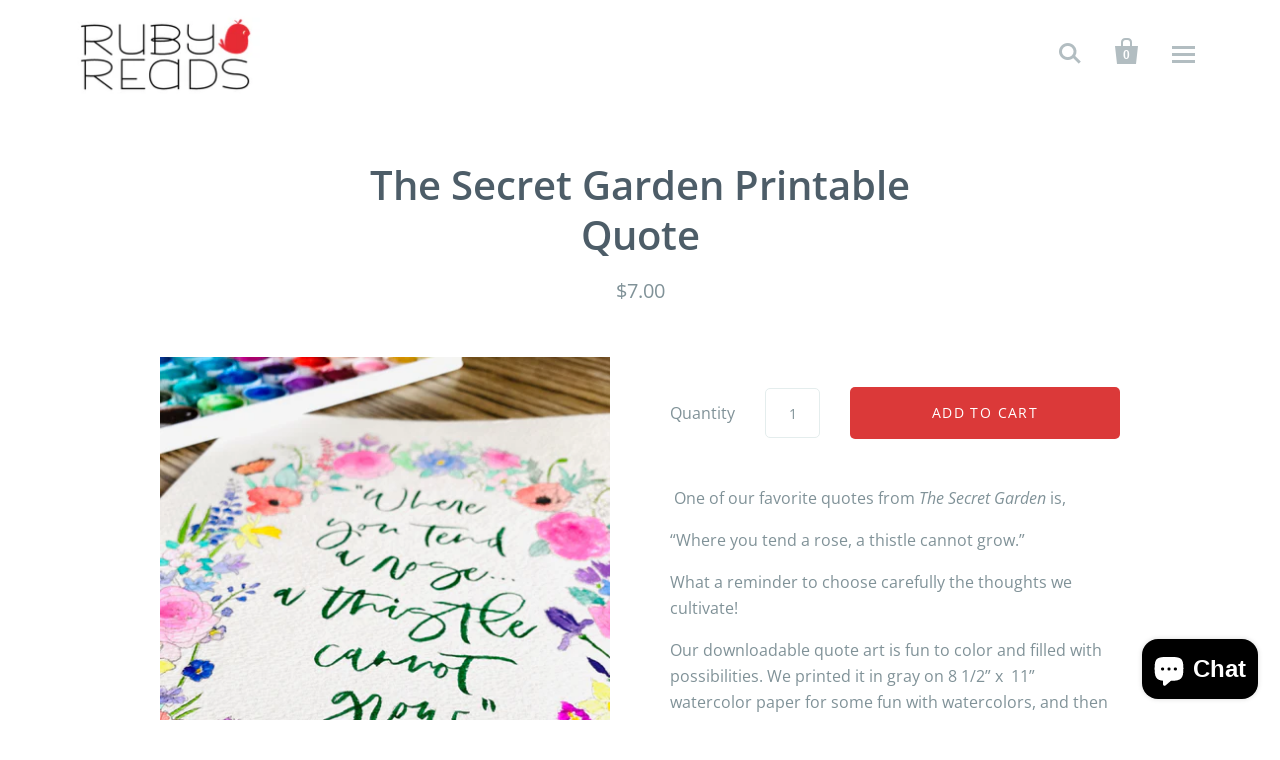

--- FILE ---
content_type: text/html; charset=utf-8
request_url: https://rubyreadsbooks.com/products/the-secret-garden-printable-quote
body_size: 16759
content:
<!doctype html>
<!--[if lt IE 7]><html class="no-js lt-ie10 lt-ie9 lt-ie8 lt-ie7" lang="en"> <![endif]-->
<!--[if IE 7]><html class="no-js lt-ie10 lt-ie9 lt-ie8" lang="en"> <![endif]-->
<!--[if IE 8]><html class="no-js lt-ie10 lt-ie9" lang="en"> <![endif]-->
<!--[if IE 9 ]><html class="ie9 lt-ie10 no-js"> <![endif]-->
<!--[if (gt IE 9)|!(IE)]><!--> <html class="no-js"> <!--<![endif]-->
<head>
<meta name="p:domain_verify" content="8eb9b05d73d90d615f5a0bce2c55d4db"/>

  <meta charset="utf-8">
  <meta http-equiv="X-UA-Compatible" content="IE=edge,chrome=1">

  
    <title>The Secret Garden Printable Quote | Ruby Reads Books</title>
  

  
    <meta name="description" content=" One of our favorite quotes from The Secret Garden is,  “Where you tend a rose, a thistle cannot grow.” What a reminder to choose carefully the thoughts we cultivate!  Our downloadable quote art is fun to color and filled with possibilities. We printed it in gray on 8 1/2” x  11” watercolor paper for some fun with wate" />
  

  <link rel="canonical" href="https://rubyreadsbooks.com/products/the-secret-garden-printable-quote" />
  <meta name="viewport" content="width=device-width,initial-scale=1" />

  <script>window.performance && window.performance.mark && window.performance.mark('shopify.content_for_header.start');</script><meta name="facebook-domain-verification" content="lx2aynp43728idy6lx1bjqhstfapai">
<meta name="google-site-verification" content="seYXMvucTNwjr2hPTXRh-LerhaT-63811uP5iPxDYfM">
<meta id="shopify-digital-wallet" name="shopify-digital-wallet" content="/14105968697/digital_wallets/dialog">
<meta name="shopify-checkout-api-token" content="88c15c37872c8dc4ab4c3d7fe66f1be3">
<meta id="in-context-paypal-metadata" data-shop-id="14105968697" data-venmo-supported="false" data-environment="production" data-locale="en_US" data-paypal-v4="true" data-currency="USD">
<link rel="alternate" type="application/json+oembed" href="https://rubyreadsbooks.com/products/the-secret-garden-printable-quote.oembed">
<script async="async" src="/checkouts/internal/preloads.js?locale=en-US"></script>
<link rel="preconnect" href="https://shop.app" crossorigin="anonymous">
<script async="async" src="https://shop.app/checkouts/internal/preloads.js?locale=en-US&shop_id=14105968697" crossorigin="anonymous"></script>
<script id="apple-pay-shop-capabilities" type="application/json">{"shopId":14105968697,"countryCode":"US","currencyCode":"USD","merchantCapabilities":["supports3DS"],"merchantId":"gid:\/\/shopify\/Shop\/14105968697","merchantName":"Ruby Reads Books","requiredBillingContactFields":["postalAddress","email"],"requiredShippingContactFields":["postalAddress","email"],"shippingType":"shipping","supportedNetworks":["visa","masterCard","amex","discover","elo","jcb"],"total":{"type":"pending","label":"Ruby Reads Books","amount":"1.00"},"shopifyPaymentsEnabled":true,"supportsSubscriptions":true}</script>
<script id="shopify-features" type="application/json">{"accessToken":"88c15c37872c8dc4ab4c3d7fe66f1be3","betas":["rich-media-storefront-analytics"],"domain":"rubyreadsbooks.com","predictiveSearch":true,"shopId":14105968697,"locale":"en"}</script>
<script>var Shopify = Shopify || {};
Shopify.shop = "rubyreadsbooks.myshopify.com";
Shopify.locale = "en";
Shopify.currency = {"active":"USD","rate":"1.0"};
Shopify.country = "US";
Shopify.theme = {"name":"Startup with Installments message","id":121369853988,"schema_name":"Startup","schema_version":"8.3.1","theme_store_id":652,"role":"main"};
Shopify.theme.handle = "null";
Shopify.theme.style = {"id":null,"handle":null};
Shopify.cdnHost = "rubyreadsbooks.com/cdn";
Shopify.routes = Shopify.routes || {};
Shopify.routes.root = "/";</script>
<script type="module">!function(o){(o.Shopify=o.Shopify||{}).modules=!0}(window);</script>
<script>!function(o){function n(){var o=[];function n(){o.push(Array.prototype.slice.apply(arguments))}return n.q=o,n}var t=o.Shopify=o.Shopify||{};t.loadFeatures=n(),t.autoloadFeatures=n()}(window);</script>
<script>
  window.ShopifyPay = window.ShopifyPay || {};
  window.ShopifyPay.apiHost = "shop.app\/pay";
  window.ShopifyPay.redirectState = null;
</script>
<script id="shop-js-analytics" type="application/json">{"pageType":"product"}</script>
<script defer="defer" async type="module" src="//rubyreadsbooks.com/cdn/shopifycloud/shop-js/modules/v2/client.init-shop-cart-sync_BN7fPSNr.en.esm.js"></script>
<script defer="defer" async type="module" src="//rubyreadsbooks.com/cdn/shopifycloud/shop-js/modules/v2/chunk.common_Cbph3Kss.esm.js"></script>
<script defer="defer" async type="module" src="//rubyreadsbooks.com/cdn/shopifycloud/shop-js/modules/v2/chunk.modal_DKumMAJ1.esm.js"></script>
<script type="module">
  await import("//rubyreadsbooks.com/cdn/shopifycloud/shop-js/modules/v2/client.init-shop-cart-sync_BN7fPSNr.en.esm.js");
await import("//rubyreadsbooks.com/cdn/shopifycloud/shop-js/modules/v2/chunk.common_Cbph3Kss.esm.js");
await import("//rubyreadsbooks.com/cdn/shopifycloud/shop-js/modules/v2/chunk.modal_DKumMAJ1.esm.js");

  window.Shopify.SignInWithShop?.initShopCartSync?.({"fedCMEnabled":true,"windoidEnabled":true});

</script>
<script>
  window.Shopify = window.Shopify || {};
  if (!window.Shopify.featureAssets) window.Shopify.featureAssets = {};
  window.Shopify.featureAssets['shop-js'] = {"shop-cart-sync":["modules/v2/client.shop-cart-sync_CJVUk8Jm.en.esm.js","modules/v2/chunk.common_Cbph3Kss.esm.js","modules/v2/chunk.modal_DKumMAJ1.esm.js"],"init-fed-cm":["modules/v2/client.init-fed-cm_7Fvt41F4.en.esm.js","modules/v2/chunk.common_Cbph3Kss.esm.js","modules/v2/chunk.modal_DKumMAJ1.esm.js"],"init-shop-email-lookup-coordinator":["modules/v2/client.init-shop-email-lookup-coordinator_Cc088_bR.en.esm.js","modules/v2/chunk.common_Cbph3Kss.esm.js","modules/v2/chunk.modal_DKumMAJ1.esm.js"],"init-windoid":["modules/v2/client.init-windoid_hPopwJRj.en.esm.js","modules/v2/chunk.common_Cbph3Kss.esm.js","modules/v2/chunk.modal_DKumMAJ1.esm.js"],"shop-button":["modules/v2/client.shop-button_B0jaPSNF.en.esm.js","modules/v2/chunk.common_Cbph3Kss.esm.js","modules/v2/chunk.modal_DKumMAJ1.esm.js"],"shop-cash-offers":["modules/v2/client.shop-cash-offers_DPIskqss.en.esm.js","modules/v2/chunk.common_Cbph3Kss.esm.js","modules/v2/chunk.modal_DKumMAJ1.esm.js"],"shop-toast-manager":["modules/v2/client.shop-toast-manager_CK7RT69O.en.esm.js","modules/v2/chunk.common_Cbph3Kss.esm.js","modules/v2/chunk.modal_DKumMAJ1.esm.js"],"init-shop-cart-sync":["modules/v2/client.init-shop-cart-sync_BN7fPSNr.en.esm.js","modules/v2/chunk.common_Cbph3Kss.esm.js","modules/v2/chunk.modal_DKumMAJ1.esm.js"],"init-customer-accounts-sign-up":["modules/v2/client.init-customer-accounts-sign-up_CfPf4CXf.en.esm.js","modules/v2/client.shop-login-button_DeIztwXF.en.esm.js","modules/v2/chunk.common_Cbph3Kss.esm.js","modules/v2/chunk.modal_DKumMAJ1.esm.js"],"pay-button":["modules/v2/client.pay-button_CgIwFSYN.en.esm.js","modules/v2/chunk.common_Cbph3Kss.esm.js","modules/v2/chunk.modal_DKumMAJ1.esm.js"],"init-customer-accounts":["modules/v2/client.init-customer-accounts_DQ3x16JI.en.esm.js","modules/v2/client.shop-login-button_DeIztwXF.en.esm.js","modules/v2/chunk.common_Cbph3Kss.esm.js","modules/v2/chunk.modal_DKumMAJ1.esm.js"],"avatar":["modules/v2/client.avatar_BTnouDA3.en.esm.js"],"init-shop-for-new-customer-accounts":["modules/v2/client.init-shop-for-new-customer-accounts_CsZy_esa.en.esm.js","modules/v2/client.shop-login-button_DeIztwXF.en.esm.js","modules/v2/chunk.common_Cbph3Kss.esm.js","modules/v2/chunk.modal_DKumMAJ1.esm.js"],"shop-follow-button":["modules/v2/client.shop-follow-button_BRMJjgGd.en.esm.js","modules/v2/chunk.common_Cbph3Kss.esm.js","modules/v2/chunk.modal_DKumMAJ1.esm.js"],"checkout-modal":["modules/v2/client.checkout-modal_B9Drz_yf.en.esm.js","modules/v2/chunk.common_Cbph3Kss.esm.js","modules/v2/chunk.modal_DKumMAJ1.esm.js"],"shop-login-button":["modules/v2/client.shop-login-button_DeIztwXF.en.esm.js","modules/v2/chunk.common_Cbph3Kss.esm.js","modules/v2/chunk.modal_DKumMAJ1.esm.js"],"lead-capture":["modules/v2/client.lead-capture_DXYzFM3R.en.esm.js","modules/v2/chunk.common_Cbph3Kss.esm.js","modules/v2/chunk.modal_DKumMAJ1.esm.js"],"shop-login":["modules/v2/client.shop-login_CA5pJqmO.en.esm.js","modules/v2/chunk.common_Cbph3Kss.esm.js","modules/v2/chunk.modal_DKumMAJ1.esm.js"],"payment-terms":["modules/v2/client.payment-terms_BxzfvcZJ.en.esm.js","modules/v2/chunk.common_Cbph3Kss.esm.js","modules/v2/chunk.modal_DKumMAJ1.esm.js"]};
</script>
<script>(function() {
  var isLoaded = false;
  function asyncLoad() {
    if (isLoaded) return;
    isLoaded = true;
    var urls = ["\/\/static.zotabox.com\/8\/4\/848cecf2721fc9fab2872b790dc188b2\/widgets.js?shop=rubyreadsbooks.myshopify.com","https:\/\/chimpstatic.com\/mcjs-connected\/js\/users\/c567ef5b7f7f399c7efdc4812\/55aa6801b1bb4afc313e0c3c9.js?shop=rubyreadsbooks.myshopify.com"];
    for (var i = 0; i < urls.length; i++) {
      var s = document.createElement('script');
      s.type = 'text/javascript';
      s.async = true;
      s.src = urls[i];
      var x = document.getElementsByTagName('script')[0];
      x.parentNode.insertBefore(s, x);
    }
  };
  if(window.attachEvent) {
    window.attachEvent('onload', asyncLoad);
  } else {
    window.addEventListener('load', asyncLoad, false);
  }
})();</script>
<script id="__st">var __st={"a":14105968697,"offset":-21600,"reqid":"e2bfb0d6-9fb3-4de6-a4de-38d6e66a7279-1769746754","pageurl":"rubyreadsbooks.com\/products\/the-secret-garden-printable-quote","u":"a1089d47720d","p":"product","rtyp":"product","rid":7259721891876};</script>
<script>window.ShopifyPaypalV4VisibilityTracking = true;</script>
<script id="captcha-bootstrap">!function(){'use strict';const t='contact',e='account',n='new_comment',o=[[t,t],['blogs',n],['comments',n],[t,'customer']],c=[[e,'customer_login'],[e,'guest_login'],[e,'recover_customer_password'],[e,'create_customer']],r=t=>t.map((([t,e])=>`form[action*='/${t}']:not([data-nocaptcha='true']) input[name='form_type'][value='${e}']`)).join(','),a=t=>()=>t?[...document.querySelectorAll(t)].map((t=>t.form)):[];function s(){const t=[...o],e=r(t);return a(e)}const i='password',u='form_key',d=['recaptcha-v3-token','g-recaptcha-response','h-captcha-response',i],f=()=>{try{return window.sessionStorage}catch{return}},m='__shopify_v',_=t=>t.elements[u];function p(t,e,n=!1){try{const o=window.sessionStorage,c=JSON.parse(o.getItem(e)),{data:r}=function(t){const{data:e,action:n}=t;return t[m]||n?{data:e,action:n}:{data:t,action:n}}(c);for(const[e,n]of Object.entries(r))t.elements[e]&&(t.elements[e].value=n);n&&o.removeItem(e)}catch(o){console.error('form repopulation failed',{error:o})}}const l='form_type',E='cptcha';function T(t){t.dataset[E]=!0}const w=window,h=w.document,L='Shopify',v='ce_forms',y='captcha';let A=!1;((t,e)=>{const n=(g='f06e6c50-85a8-45c8-87d0-21a2b65856fe',I='https://cdn.shopify.com/shopifycloud/storefront-forms-hcaptcha/ce_storefront_forms_captcha_hcaptcha.v1.5.2.iife.js',D={infoText:'Protected by hCaptcha',privacyText:'Privacy',termsText:'Terms'},(t,e,n)=>{const o=w[L][v],c=o.bindForm;if(c)return c(t,g,e,D).then(n);var r;o.q.push([[t,g,e,D],n]),r=I,A||(h.body.append(Object.assign(h.createElement('script'),{id:'captcha-provider',async:!0,src:r})),A=!0)});var g,I,D;w[L]=w[L]||{},w[L][v]=w[L][v]||{},w[L][v].q=[],w[L][y]=w[L][y]||{},w[L][y].protect=function(t,e){n(t,void 0,e),T(t)},Object.freeze(w[L][y]),function(t,e,n,w,h,L){const[v,y,A,g]=function(t,e,n){const i=e?o:[],u=t?c:[],d=[...i,...u],f=r(d),m=r(i),_=r(d.filter((([t,e])=>n.includes(e))));return[a(f),a(m),a(_),s()]}(w,h,L),I=t=>{const e=t.target;return e instanceof HTMLFormElement?e:e&&e.form},D=t=>v().includes(t);t.addEventListener('submit',(t=>{const e=I(t);if(!e)return;const n=D(e)&&!e.dataset.hcaptchaBound&&!e.dataset.recaptchaBound,o=_(e),c=g().includes(e)&&(!o||!o.value);(n||c)&&t.preventDefault(),c&&!n&&(function(t){try{if(!f())return;!function(t){const e=f();if(!e)return;const n=_(t);if(!n)return;const o=n.value;o&&e.removeItem(o)}(t);const e=Array.from(Array(32),(()=>Math.random().toString(36)[2])).join('');!function(t,e){_(t)||t.append(Object.assign(document.createElement('input'),{type:'hidden',name:u})),t.elements[u].value=e}(t,e),function(t,e){const n=f();if(!n)return;const o=[...t.querySelectorAll(`input[type='${i}']`)].map((({name:t})=>t)),c=[...d,...o],r={};for(const[a,s]of new FormData(t).entries())c.includes(a)||(r[a]=s);n.setItem(e,JSON.stringify({[m]:1,action:t.action,data:r}))}(t,e)}catch(e){console.error('failed to persist form',e)}}(e),e.submit())}));const S=(t,e)=>{t&&!t.dataset[E]&&(n(t,e.some((e=>e===t))),T(t))};for(const o of['focusin','change'])t.addEventListener(o,(t=>{const e=I(t);D(e)&&S(e,y())}));const B=e.get('form_key'),M=e.get(l),P=B&&M;t.addEventListener('DOMContentLoaded',(()=>{const t=y();if(P)for(const e of t)e.elements[l].value===M&&p(e,B);[...new Set([...A(),...v().filter((t=>'true'===t.dataset.shopifyCaptcha))])].forEach((e=>S(e,t)))}))}(h,new URLSearchParams(w.location.search),n,t,e,['guest_login'])})(!0,!0)}();</script>
<script integrity="sha256-4kQ18oKyAcykRKYeNunJcIwy7WH5gtpwJnB7kiuLZ1E=" data-source-attribution="shopify.loadfeatures" defer="defer" src="//rubyreadsbooks.com/cdn/shopifycloud/storefront/assets/storefront/load_feature-a0a9edcb.js" crossorigin="anonymous"></script>
<script crossorigin="anonymous" defer="defer" src="//rubyreadsbooks.com/cdn/shopifycloud/storefront/assets/shopify_pay/storefront-65b4c6d7.js?v=20250812"></script>
<script data-source-attribution="shopify.dynamic_checkout.dynamic.init">var Shopify=Shopify||{};Shopify.PaymentButton=Shopify.PaymentButton||{isStorefrontPortableWallets:!0,init:function(){window.Shopify.PaymentButton.init=function(){};var t=document.createElement("script");t.src="https://rubyreadsbooks.com/cdn/shopifycloud/portable-wallets/latest/portable-wallets.en.js",t.type="module",document.head.appendChild(t)}};
</script>
<script data-source-attribution="shopify.dynamic_checkout.buyer_consent">
  function portableWalletsHideBuyerConsent(e){var t=document.getElementById("shopify-buyer-consent"),n=document.getElementById("shopify-subscription-policy-button");t&&n&&(t.classList.add("hidden"),t.setAttribute("aria-hidden","true"),n.removeEventListener("click",e))}function portableWalletsShowBuyerConsent(e){var t=document.getElementById("shopify-buyer-consent"),n=document.getElementById("shopify-subscription-policy-button");t&&n&&(t.classList.remove("hidden"),t.removeAttribute("aria-hidden"),n.addEventListener("click",e))}window.Shopify?.PaymentButton&&(window.Shopify.PaymentButton.hideBuyerConsent=portableWalletsHideBuyerConsent,window.Shopify.PaymentButton.showBuyerConsent=portableWalletsShowBuyerConsent);
</script>
<script data-source-attribution="shopify.dynamic_checkout.cart.bootstrap">document.addEventListener("DOMContentLoaded",(function(){function t(){return document.querySelector("shopify-accelerated-checkout-cart, shopify-accelerated-checkout")}if(t())Shopify.PaymentButton.init();else{new MutationObserver((function(e,n){t()&&(Shopify.PaymentButton.init(),n.disconnect())})).observe(document.body,{childList:!0,subtree:!0})}}));
</script>
<link id="shopify-accelerated-checkout-styles" rel="stylesheet" media="screen" href="https://rubyreadsbooks.com/cdn/shopifycloud/portable-wallets/latest/accelerated-checkout-backwards-compat.css" crossorigin="anonymous">
<style id="shopify-accelerated-checkout-cart">
        #shopify-buyer-consent {
  margin-top: 1em;
  display: inline-block;
  width: 100%;
}

#shopify-buyer-consent.hidden {
  display: none;
}

#shopify-subscription-policy-button {
  background: none;
  border: none;
  padding: 0;
  text-decoration: underline;
  font-size: inherit;
  cursor: pointer;
}

#shopify-subscription-policy-button::before {
  box-shadow: none;
}

      </style>

<script>window.performance && window.performance.mark && window.performance.mark('shopify.content_for_header.end');</script>

  
  















<meta property="og:site_name" content="Ruby Reads Books">
<meta property="og:url" content="https://rubyreadsbooks.com/products/the-secret-garden-printable-quote">
<meta property="og:title" content="The Secret Garden Printable Quote">
<meta property="og:type" content="website">
<meta property="og:description" content=" One of our favorite quotes from The Secret Garden is,  “Where you tend a rose, a thistle cannot grow.” What a reminder to choose carefully the thoughts we cultivate!  Our downloadable quote art is fun to color and filled with possibilities. We printed it in gray on 8 1/2” x  11” watercolor paper for some fun with wate">




    
    
    

    
    
    <meta
      property="og:image"
      content="https://rubyreadsbooks.com/cdn/shop/products/F572D144-C9A2-4159-B85F-545DBF60908A_1200x1600.jpg?v=1678328040"
    />
    <meta
      property="og:image:secure_url"
      content="https://rubyreadsbooks.com/cdn/shop/products/F572D144-C9A2-4159-B85F-545DBF60908A_1200x1600.jpg?v=1678328040"
    />
    <meta property="og:image:width" content="1200" />
    <meta property="og:image:height" content="1600" />
    <meta property="og:image:alt" content="The Secret Garden Printable Quote" />
  
















<meta name="twitter:title" content="The Secret Garden Printable Quote">
<meta name="twitter:description" content=" One of our favorite quotes from The Secret Garden is,  “Where you tend a rose, a thistle cannot grow.” What a reminder to choose carefully the thoughts we cultivate!  Our downloadable quote art is fun to color and filled with possibilities. We printed it in gray on 8 1/2” x  11” watercolor paper for some fun with wate">


    
    
    
      
      
      <meta name="twitter:card" content="summary">
    
    
    <meta
      property="twitter:image"
      content="https://rubyreadsbooks.com/cdn/shop/products/F572D144-C9A2-4159-B85F-545DBF60908A_1200x1200_crop_center.jpg?v=1678328040"
    />
    <meta property="twitter:image:width" content="1200" />
    <meta property="twitter:image:height" content="1200" />
    <meta property="twitter:image:alt" content="The Secret Garden Printable Quote" />
  



  <!-- Theme CSS -->
  <link href="//rubyreadsbooks.com/cdn/shop/t/4/assets/theme.scss.css?v=61178317730752088811767246511" rel="stylesheet" type="text/css" media="all" />

  <!-- Third Party JS Libraries -->
  <script src="//rubyreadsbooks.com/cdn/shop/t/4/assets/modernizr-2.7.1.min.js?v=97979361732255975071641225965" type="text/javascript"></script>

  <!-- Store object -->
  <script type="text/javascript">
  Theme = {};
  Theme.version = "8.3.1";
  Theme.currency = 'USD';
  shopCurrency = 'USD'; /* used by shipping calculator */
  Theme.moneyFormat = "${{amount}}";
  Theme.moneyFormatCurrency = "${{amount}} USD";

  
</script>

<script src="https://cdn.shopify.com/extensions/e8878072-2f6b-4e89-8082-94b04320908d/inbox-1254/assets/inbox-chat-loader.js" type="text/javascript" defer="defer"></script>
<link href="https://monorail-edge.shopifysvc.com" rel="dns-prefetch">
<script>(function(){if ("sendBeacon" in navigator && "performance" in window) {try {var session_token_from_headers = performance.getEntriesByType('navigation')[0].serverTiming.find(x => x.name == '_s').description;} catch {var session_token_from_headers = undefined;}var session_cookie_matches = document.cookie.match(/_shopify_s=([^;]*)/);var session_token_from_cookie = session_cookie_matches && session_cookie_matches.length === 2 ? session_cookie_matches[1] : "";var session_token = session_token_from_headers || session_token_from_cookie || "";function handle_abandonment_event(e) {var entries = performance.getEntries().filter(function(entry) {return /monorail-edge.shopifysvc.com/.test(entry.name);});if (!window.abandonment_tracked && entries.length === 0) {window.abandonment_tracked = true;var currentMs = Date.now();var navigation_start = performance.timing.navigationStart;var payload = {shop_id: 14105968697,url: window.location.href,navigation_start,duration: currentMs - navigation_start,session_token,page_type: "product"};window.navigator.sendBeacon("https://monorail-edge.shopifysvc.com/v1/produce", JSON.stringify({schema_id: "online_store_buyer_site_abandonment/1.1",payload: payload,metadata: {event_created_at_ms: currentMs,event_sent_at_ms: currentMs}}));}}window.addEventListener('pagehide', handle_abandonment_event);}}());</script>
<script id="web-pixels-manager-setup">(function e(e,d,r,n,o){if(void 0===o&&(o={}),!Boolean(null===(a=null===(i=window.Shopify)||void 0===i?void 0:i.analytics)||void 0===a?void 0:a.replayQueue)){var i,a;window.Shopify=window.Shopify||{};var t=window.Shopify;t.analytics=t.analytics||{};var s=t.analytics;s.replayQueue=[],s.publish=function(e,d,r){return s.replayQueue.push([e,d,r]),!0};try{self.performance.mark("wpm:start")}catch(e){}var l=function(){var e={modern:/Edge?\/(1{2}[4-9]|1[2-9]\d|[2-9]\d{2}|\d{4,})\.\d+(\.\d+|)|Firefox\/(1{2}[4-9]|1[2-9]\d|[2-9]\d{2}|\d{4,})\.\d+(\.\d+|)|Chrom(ium|e)\/(9{2}|\d{3,})\.\d+(\.\d+|)|(Maci|X1{2}).+ Version\/(15\.\d+|(1[6-9]|[2-9]\d|\d{3,})\.\d+)([,.]\d+|)( \(\w+\)|)( Mobile\/\w+|) Safari\/|Chrome.+OPR\/(9{2}|\d{3,})\.\d+\.\d+|(CPU[ +]OS|iPhone[ +]OS|CPU[ +]iPhone|CPU IPhone OS|CPU iPad OS)[ +]+(15[._]\d+|(1[6-9]|[2-9]\d|\d{3,})[._]\d+)([._]\d+|)|Android:?[ /-](13[3-9]|1[4-9]\d|[2-9]\d{2}|\d{4,})(\.\d+|)(\.\d+|)|Android.+Firefox\/(13[5-9]|1[4-9]\d|[2-9]\d{2}|\d{4,})\.\d+(\.\d+|)|Android.+Chrom(ium|e)\/(13[3-9]|1[4-9]\d|[2-9]\d{2}|\d{4,})\.\d+(\.\d+|)|SamsungBrowser\/([2-9]\d|\d{3,})\.\d+/,legacy:/Edge?\/(1[6-9]|[2-9]\d|\d{3,})\.\d+(\.\d+|)|Firefox\/(5[4-9]|[6-9]\d|\d{3,})\.\d+(\.\d+|)|Chrom(ium|e)\/(5[1-9]|[6-9]\d|\d{3,})\.\d+(\.\d+|)([\d.]+$|.*Safari\/(?![\d.]+ Edge\/[\d.]+$))|(Maci|X1{2}).+ Version\/(10\.\d+|(1[1-9]|[2-9]\d|\d{3,})\.\d+)([,.]\d+|)( \(\w+\)|)( Mobile\/\w+|) Safari\/|Chrome.+OPR\/(3[89]|[4-9]\d|\d{3,})\.\d+\.\d+|(CPU[ +]OS|iPhone[ +]OS|CPU[ +]iPhone|CPU IPhone OS|CPU iPad OS)[ +]+(10[._]\d+|(1[1-9]|[2-9]\d|\d{3,})[._]\d+)([._]\d+|)|Android:?[ /-](13[3-9]|1[4-9]\d|[2-9]\d{2}|\d{4,})(\.\d+|)(\.\d+|)|Mobile Safari.+OPR\/([89]\d|\d{3,})\.\d+\.\d+|Android.+Firefox\/(13[5-9]|1[4-9]\d|[2-9]\d{2}|\d{4,})\.\d+(\.\d+|)|Android.+Chrom(ium|e)\/(13[3-9]|1[4-9]\d|[2-9]\d{2}|\d{4,})\.\d+(\.\d+|)|Android.+(UC? ?Browser|UCWEB|U3)[ /]?(15\.([5-9]|\d{2,})|(1[6-9]|[2-9]\d|\d{3,})\.\d+)\.\d+|SamsungBrowser\/(5\.\d+|([6-9]|\d{2,})\.\d+)|Android.+MQ{2}Browser\/(14(\.(9|\d{2,})|)|(1[5-9]|[2-9]\d|\d{3,})(\.\d+|))(\.\d+|)|K[Aa][Ii]OS\/(3\.\d+|([4-9]|\d{2,})\.\d+)(\.\d+|)/},d=e.modern,r=e.legacy,n=navigator.userAgent;return n.match(d)?"modern":n.match(r)?"legacy":"unknown"}(),u="modern"===l?"modern":"legacy",c=(null!=n?n:{modern:"",legacy:""})[u],f=function(e){return[e.baseUrl,"/wpm","/b",e.hashVersion,"modern"===e.buildTarget?"m":"l",".js"].join("")}({baseUrl:d,hashVersion:r,buildTarget:u}),m=function(e){var d=e.version,r=e.bundleTarget,n=e.surface,o=e.pageUrl,i=e.monorailEndpoint;return{emit:function(e){var a=e.status,t=e.errorMsg,s=(new Date).getTime(),l=JSON.stringify({metadata:{event_sent_at_ms:s},events:[{schema_id:"web_pixels_manager_load/3.1",payload:{version:d,bundle_target:r,page_url:o,status:a,surface:n,error_msg:t},metadata:{event_created_at_ms:s}}]});if(!i)return console&&console.warn&&console.warn("[Web Pixels Manager] No Monorail endpoint provided, skipping logging."),!1;try{return self.navigator.sendBeacon.bind(self.navigator)(i,l)}catch(e){}var u=new XMLHttpRequest;try{return u.open("POST",i,!0),u.setRequestHeader("Content-Type","text/plain"),u.send(l),!0}catch(e){return console&&console.warn&&console.warn("[Web Pixels Manager] Got an unhandled error while logging to Monorail."),!1}}}}({version:r,bundleTarget:l,surface:e.surface,pageUrl:self.location.href,monorailEndpoint:e.monorailEndpoint});try{o.browserTarget=l,function(e){var d=e.src,r=e.async,n=void 0===r||r,o=e.onload,i=e.onerror,a=e.sri,t=e.scriptDataAttributes,s=void 0===t?{}:t,l=document.createElement("script"),u=document.querySelector("head"),c=document.querySelector("body");if(l.async=n,l.src=d,a&&(l.integrity=a,l.crossOrigin="anonymous"),s)for(var f in s)if(Object.prototype.hasOwnProperty.call(s,f))try{l.dataset[f]=s[f]}catch(e){}if(o&&l.addEventListener("load",o),i&&l.addEventListener("error",i),u)u.appendChild(l);else{if(!c)throw new Error("Did not find a head or body element to append the script");c.appendChild(l)}}({src:f,async:!0,onload:function(){if(!function(){var e,d;return Boolean(null===(d=null===(e=window.Shopify)||void 0===e?void 0:e.analytics)||void 0===d?void 0:d.initialized)}()){var d=window.webPixelsManager.init(e)||void 0;if(d){var r=window.Shopify.analytics;r.replayQueue.forEach((function(e){var r=e[0],n=e[1],o=e[2];d.publishCustomEvent(r,n,o)})),r.replayQueue=[],r.publish=d.publishCustomEvent,r.visitor=d.visitor,r.initialized=!0}}},onerror:function(){return m.emit({status:"failed",errorMsg:"".concat(f," has failed to load")})},sri:function(e){var d=/^sha384-[A-Za-z0-9+/=]+$/;return"string"==typeof e&&d.test(e)}(c)?c:"",scriptDataAttributes:o}),m.emit({status:"loading"})}catch(e){m.emit({status:"failed",errorMsg:(null==e?void 0:e.message)||"Unknown error"})}}})({shopId: 14105968697,storefrontBaseUrl: "https://rubyreadsbooks.com",extensionsBaseUrl: "https://extensions.shopifycdn.com/cdn/shopifycloud/web-pixels-manager",monorailEndpoint: "https://monorail-edge.shopifysvc.com/unstable/produce_batch",surface: "storefront-renderer",enabledBetaFlags: ["2dca8a86"],webPixelsConfigList: [{"id":"928907300","configuration":"{\"config\":\"{\\\"google_tag_ids\\\":[\\\"AW-17444600753\\\",\\\"GT-M69KBT7G\\\"],\\\"target_country\\\":\\\"ZZ\\\",\\\"gtag_events\\\":[{\\\"type\\\":\\\"begin_checkout\\\",\\\"action_label\\\":\\\"AW-17444600753\\\/14LBCK6Bi4EbELH3nf5A\\\"},{\\\"type\\\":\\\"search\\\",\\\"action_label\\\":\\\"AW-17444600753\\\/_kpBCLqBi4EbELH3nf5A\\\"},{\\\"type\\\":\\\"view_item\\\",\\\"action_label\\\":[\\\"AW-17444600753\\\/wzBgCLeBi4EbELH3nf5A\\\",\\\"MC-J2KZTR8ZN4\\\"]},{\\\"type\\\":\\\"purchase\\\",\\\"action_label\\\":[\\\"AW-17444600753\\\/5_8YCKuBi4EbELH3nf5A\\\",\\\"MC-J2KZTR8ZN4\\\"]},{\\\"type\\\":\\\"page_view\\\",\\\"action_label\\\":[\\\"AW-17444600753\\\/_12ACLSBi4EbELH3nf5A\\\",\\\"MC-J2KZTR8ZN4\\\"]},{\\\"type\\\":\\\"add_payment_info\\\",\\\"action_label\\\":\\\"AW-17444600753\\\/D0esCL2Bi4EbELH3nf5A\\\"},{\\\"type\\\":\\\"add_to_cart\\\",\\\"action_label\\\":\\\"AW-17444600753\\\/KAzYCLGBi4EbELH3nf5A\\\"}],\\\"enable_monitoring_mode\\\":false}\"}","eventPayloadVersion":"v1","runtimeContext":"OPEN","scriptVersion":"b2a88bafab3e21179ed38636efcd8a93","type":"APP","apiClientId":1780363,"privacyPurposes":[],"dataSharingAdjustments":{"protectedCustomerApprovalScopes":["read_customer_address","read_customer_email","read_customer_name","read_customer_personal_data","read_customer_phone"]}},{"id":"41484324","configuration":"{\"tagID\":\"2613809771418\"}","eventPayloadVersion":"v1","runtimeContext":"STRICT","scriptVersion":"18031546ee651571ed29edbe71a3550b","type":"APP","apiClientId":3009811,"privacyPurposes":["ANALYTICS","MARKETING","SALE_OF_DATA"],"dataSharingAdjustments":{"protectedCustomerApprovalScopes":["read_customer_address","read_customer_email","read_customer_name","read_customer_personal_data","read_customer_phone"]}},{"id":"shopify-app-pixel","configuration":"{}","eventPayloadVersion":"v1","runtimeContext":"STRICT","scriptVersion":"0450","apiClientId":"shopify-pixel","type":"APP","privacyPurposes":["ANALYTICS","MARKETING"]},{"id":"shopify-custom-pixel","eventPayloadVersion":"v1","runtimeContext":"LAX","scriptVersion":"0450","apiClientId":"shopify-pixel","type":"CUSTOM","privacyPurposes":["ANALYTICS","MARKETING"]}],isMerchantRequest: false,initData: {"shop":{"name":"Ruby Reads Books","paymentSettings":{"currencyCode":"USD"},"myshopifyDomain":"rubyreadsbooks.myshopify.com","countryCode":"US","storefrontUrl":"https:\/\/rubyreadsbooks.com"},"customer":null,"cart":null,"checkout":null,"productVariants":[{"price":{"amount":7.0,"currencyCode":"USD"},"product":{"title":"The Secret Garden Printable Quote","vendor":"Ruby Reads Books","id":"7259721891876","untranslatedTitle":"The Secret Garden Printable Quote","url":"\/products\/the-secret-garden-printable-quote","type":""},"id":"40617493495844","image":{"src":"\/\/rubyreadsbooks.com\/cdn\/shop\/products\/F572D144-C9A2-4159-B85F-545DBF60908A.jpg?v=1678328040"},"sku":"","title":"Default Title","untranslatedTitle":"Default Title"}],"purchasingCompany":null},},"https://rubyreadsbooks.com/cdn","1d2a099fw23dfb22ep557258f5m7a2edbae",{"modern":"","legacy":""},{"shopId":"14105968697","storefrontBaseUrl":"https:\/\/rubyreadsbooks.com","extensionBaseUrl":"https:\/\/extensions.shopifycdn.com\/cdn\/shopifycloud\/web-pixels-manager","surface":"storefront-renderer","enabledBetaFlags":"[\"2dca8a86\"]","isMerchantRequest":"false","hashVersion":"1d2a099fw23dfb22ep557258f5m7a2edbae","publish":"custom","events":"[[\"page_viewed\",{}],[\"product_viewed\",{\"productVariant\":{\"price\":{\"amount\":7.0,\"currencyCode\":\"USD\"},\"product\":{\"title\":\"The Secret Garden Printable Quote\",\"vendor\":\"Ruby Reads Books\",\"id\":\"7259721891876\",\"untranslatedTitle\":\"The Secret Garden Printable Quote\",\"url\":\"\/products\/the-secret-garden-printable-quote\",\"type\":\"\"},\"id\":\"40617493495844\",\"image\":{\"src\":\"\/\/rubyreadsbooks.com\/cdn\/shop\/products\/F572D144-C9A2-4159-B85F-545DBF60908A.jpg?v=1678328040\"},\"sku\":\"\",\"title\":\"Default Title\",\"untranslatedTitle\":\"Default Title\"}}]]"});</script><script>
  window.ShopifyAnalytics = window.ShopifyAnalytics || {};
  window.ShopifyAnalytics.meta = window.ShopifyAnalytics.meta || {};
  window.ShopifyAnalytics.meta.currency = 'USD';
  var meta = {"product":{"id":7259721891876,"gid":"gid:\/\/shopify\/Product\/7259721891876","vendor":"Ruby Reads Books","type":"","handle":"the-secret-garden-printable-quote","variants":[{"id":40617493495844,"price":700,"name":"The Secret Garden Printable Quote","public_title":null,"sku":""}],"remote":false},"page":{"pageType":"product","resourceType":"product","resourceId":7259721891876,"requestId":"e2bfb0d6-9fb3-4de6-a4de-38d6e66a7279-1769746754"}};
  for (var attr in meta) {
    window.ShopifyAnalytics.meta[attr] = meta[attr];
  }
</script>
<script class="analytics">
  (function () {
    var customDocumentWrite = function(content) {
      var jquery = null;

      if (window.jQuery) {
        jquery = window.jQuery;
      } else if (window.Checkout && window.Checkout.$) {
        jquery = window.Checkout.$;
      }

      if (jquery) {
        jquery('body').append(content);
      }
    };

    var hasLoggedConversion = function(token) {
      if (token) {
        return document.cookie.indexOf('loggedConversion=' + token) !== -1;
      }
      return false;
    }

    var setCookieIfConversion = function(token) {
      if (token) {
        var twoMonthsFromNow = new Date(Date.now());
        twoMonthsFromNow.setMonth(twoMonthsFromNow.getMonth() + 2);

        document.cookie = 'loggedConversion=' + token + '; expires=' + twoMonthsFromNow;
      }
    }

    var trekkie = window.ShopifyAnalytics.lib = window.trekkie = window.trekkie || [];
    if (trekkie.integrations) {
      return;
    }
    trekkie.methods = [
      'identify',
      'page',
      'ready',
      'track',
      'trackForm',
      'trackLink'
    ];
    trekkie.factory = function(method) {
      return function() {
        var args = Array.prototype.slice.call(arguments);
        args.unshift(method);
        trekkie.push(args);
        return trekkie;
      };
    };
    for (var i = 0; i < trekkie.methods.length; i++) {
      var key = trekkie.methods[i];
      trekkie[key] = trekkie.factory(key);
    }
    trekkie.load = function(config) {
      trekkie.config = config || {};
      trekkie.config.initialDocumentCookie = document.cookie;
      var first = document.getElementsByTagName('script')[0];
      var script = document.createElement('script');
      script.type = 'text/javascript';
      script.onerror = function(e) {
        var scriptFallback = document.createElement('script');
        scriptFallback.type = 'text/javascript';
        scriptFallback.onerror = function(error) {
                var Monorail = {
      produce: function produce(monorailDomain, schemaId, payload) {
        var currentMs = new Date().getTime();
        var event = {
          schema_id: schemaId,
          payload: payload,
          metadata: {
            event_created_at_ms: currentMs,
            event_sent_at_ms: currentMs
          }
        };
        return Monorail.sendRequest("https://" + monorailDomain + "/v1/produce", JSON.stringify(event));
      },
      sendRequest: function sendRequest(endpointUrl, payload) {
        // Try the sendBeacon API
        if (window && window.navigator && typeof window.navigator.sendBeacon === 'function' && typeof window.Blob === 'function' && !Monorail.isIos12()) {
          var blobData = new window.Blob([payload], {
            type: 'text/plain'
          });

          if (window.navigator.sendBeacon(endpointUrl, blobData)) {
            return true;
          } // sendBeacon was not successful

        } // XHR beacon

        var xhr = new XMLHttpRequest();

        try {
          xhr.open('POST', endpointUrl);
          xhr.setRequestHeader('Content-Type', 'text/plain');
          xhr.send(payload);
        } catch (e) {
          console.log(e);
        }

        return false;
      },
      isIos12: function isIos12() {
        return window.navigator.userAgent.lastIndexOf('iPhone; CPU iPhone OS 12_') !== -1 || window.navigator.userAgent.lastIndexOf('iPad; CPU OS 12_') !== -1;
      }
    };
    Monorail.produce('monorail-edge.shopifysvc.com',
      'trekkie_storefront_load_errors/1.1',
      {shop_id: 14105968697,
      theme_id: 121369853988,
      app_name: "storefront",
      context_url: window.location.href,
      source_url: "//rubyreadsbooks.com/cdn/s/trekkie.storefront.c59ea00e0474b293ae6629561379568a2d7c4bba.min.js"});

        };
        scriptFallback.async = true;
        scriptFallback.src = '//rubyreadsbooks.com/cdn/s/trekkie.storefront.c59ea00e0474b293ae6629561379568a2d7c4bba.min.js';
        first.parentNode.insertBefore(scriptFallback, first);
      };
      script.async = true;
      script.src = '//rubyreadsbooks.com/cdn/s/trekkie.storefront.c59ea00e0474b293ae6629561379568a2d7c4bba.min.js';
      first.parentNode.insertBefore(script, first);
    };
    trekkie.load(
      {"Trekkie":{"appName":"storefront","development":false,"defaultAttributes":{"shopId":14105968697,"isMerchantRequest":null,"themeId":121369853988,"themeCityHash":"14622841083823087629","contentLanguage":"en","currency":"USD","eventMetadataId":"de88c1f9-f307-495d-9dc8-9487ec839db6"},"isServerSideCookieWritingEnabled":true,"monorailRegion":"shop_domain","enabledBetaFlags":["65f19447","b5387b81"]},"Session Attribution":{},"S2S":{"facebookCapiEnabled":true,"source":"trekkie-storefront-renderer","apiClientId":580111}}
    );

    var loaded = false;
    trekkie.ready(function() {
      if (loaded) return;
      loaded = true;

      window.ShopifyAnalytics.lib = window.trekkie;

      var originalDocumentWrite = document.write;
      document.write = customDocumentWrite;
      try { window.ShopifyAnalytics.merchantGoogleAnalytics.call(this); } catch(error) {};
      document.write = originalDocumentWrite;

      window.ShopifyAnalytics.lib.page(null,{"pageType":"product","resourceType":"product","resourceId":7259721891876,"requestId":"e2bfb0d6-9fb3-4de6-a4de-38d6e66a7279-1769746754","shopifyEmitted":true});

      var match = window.location.pathname.match(/checkouts\/(.+)\/(thank_you|post_purchase)/)
      var token = match? match[1]: undefined;
      if (!hasLoggedConversion(token)) {
        setCookieIfConversion(token);
        window.ShopifyAnalytics.lib.track("Viewed Product",{"currency":"USD","variantId":40617493495844,"productId":7259721891876,"productGid":"gid:\/\/shopify\/Product\/7259721891876","name":"The Secret Garden Printable Quote","price":"7.00","sku":"","brand":"Ruby Reads Books","variant":null,"category":"","nonInteraction":true,"remote":false},undefined,undefined,{"shopifyEmitted":true});
      window.ShopifyAnalytics.lib.track("monorail:\/\/trekkie_storefront_viewed_product\/1.1",{"currency":"USD","variantId":40617493495844,"productId":7259721891876,"productGid":"gid:\/\/shopify\/Product\/7259721891876","name":"The Secret Garden Printable Quote","price":"7.00","sku":"","brand":"Ruby Reads Books","variant":null,"category":"","nonInteraction":true,"remote":false,"referer":"https:\/\/rubyreadsbooks.com\/products\/the-secret-garden-printable-quote"});
      }
    });


        var eventsListenerScript = document.createElement('script');
        eventsListenerScript.async = true;
        eventsListenerScript.src = "//rubyreadsbooks.com/cdn/shopifycloud/storefront/assets/shop_events_listener-3da45d37.js";
        document.getElementsByTagName('head')[0].appendChild(eventsListenerScript);

})();</script>
<script
  defer
  src="https://rubyreadsbooks.com/cdn/shopifycloud/perf-kit/shopify-perf-kit-3.1.0.min.js"
  data-application="storefront-renderer"
  data-shop-id="14105968697"
  data-render-region="gcp-us-central1"
  data-page-type="product"
  data-theme-instance-id="121369853988"
  data-theme-name="Startup"
  data-theme-version="8.3.1"
  data-monorail-region="shop_domain"
  data-resource-timing-sampling-rate="10"
  data-shs="true"
  data-shs-beacon="true"
  data-shs-export-with-fetch="true"
  data-shs-logs-sample-rate="1"
  data-shs-beacon-endpoint="https://rubyreadsbooks.com/api/collect"
></script>
</head>

<body class="template-product ">

  <div id="shopify-section-general-header" class="shopify-section main-header-section">




<div
  class="main-header-wrapper         header-bleed-default-colors          show-border    "
  
    data-main-header="header"
    data-header-bleed-color="header-bleed-default-colors"
    
  
  data-section-id="general-header"
  data-section-type="header">

  
  
  

  

  

  

  

  <header class="main-header" role="banner" data-header-content>

    <div class="branding">
      
        <a class="logo" href="/">
          
          

          

          

  
    <noscript data-rimg-noscript>
      <img
        src="//rubyreadsbooks.com/cdn/shop/files/download_300x90.png?v=1613511563"
        alt="Ruby Reads Books"
        data-rimg="noscript"
        srcset="//rubyreadsbooks.com/cdn/shop/files/download_300x143.png?v=1613511563 1x, //rubyreadsbooks.com/cdn/shop/files/download_600x286.png?v=1613511563 2x"
        class="logo-regular"
        
        
            
            data-header-logo
          
      >
    </noscript>
  

  <img
    src="//rubyreadsbooks.com/cdn/shop/files/download_300x90.png?v=1613511563"
    alt="Ruby Reads Books"

    
      data-rimg="lazy"
      data-rimg-scale="1"
      data-rimg-template="//rubyreadsbooks.com/cdn/shop/files/download_{size}.png?v=1613511563"
      data-rimg-max="916x436"
      
      srcset="data:image/svg+xml;utf8,<svg%20xmlns='http://www.w3.org/2000/svg'%20width='300'%20height='142.7947598253275'></svg>"
    

    class="logo-regular"
    
    
            
            data-header-logo
          
  >




        </a>
      
    </div>

    
      <div class="header-search-wrapper" data-header-search>
        <form class="header-search-form" action="/search" method="get">
          <input class="input-field header-search-input" name="q" type="text" placeholder="Enter search terms">
        </form>
      </div>
    

    
      <div class="header-tools">
        
          

<nav class="navigation header">
  <ul class="primary">
    
      











      

      <li class="">
        <a class="main-nav-item" href="/">
          Home

          
        </a>

        
      </li>

    
      











      

      <li class="">
        <a class="main-nav-item" href="/collections/christmas-school">
          Christmas School!

          
        </a>

        
      </li>

    
      











      

      <li class="has-dropdown simple-dropdown">
        <a class="main-nav-item" href="/collections/read-aloud-posters" aria-haspopup>
          Read-Aloud Posters

          
            <div class="dropdown-toggle" tabIndex="0" role="button" aria-controls="navigation-read-aloud-posters" aria-expanded="false">
              <svg
  class="icon-plus "
  aria-hidden="true"
  role="presentation"
  version="1.1"
  xmlns="http://www.w3.org/2000/svg"
  xmlns:xlink="http://www.w3.org/1999/xlink"
  width="32"
  height="32"
  viewBox="0 0 32 32">
  <title>icon-plus</title>
  <path
    fill="currentColor"
    fill-rule="evenodd"
    class="icon-plus-vertical"
    d="M19.037 3.544h-6.076v24.911h6.076v-24.911z"></path>
  <path
    fill="currentColor"
    fill-rule="evenodd"
    class="icon-plus-horizontal"
    d="M3.999 13.266v5.468h24v-5.468h-24z"></path>
</svg>

            </div>
          
        </a>

        
          

          <ul class="dropdown-second-tier ">
            
              
                











<li class="has-dropdown">
  <a href="/collections/printed-read-aloud-posters" aria-haspopup>
    Printed Read-Aloud Posters

    
      <div class="dropdown-toggle" tabIndex="0" role="button" aria-controls="navigation-printed-read-aloud-posters" aria-expanded="false">
        <svg
  class="icon-plus "
  aria-hidden="true"
  role="presentation"
  version="1.1"
  xmlns="http://www.w3.org/2000/svg"
  xmlns:xlink="http://www.w3.org/1999/xlink"
  width="32"
  height="32"
  viewBox="0 0 32 32">
  <title>icon-plus</title>
  <path
    fill="currentColor"
    fill-rule="evenodd"
    class="icon-plus-vertical"
    d="M19.037 3.544h-6.076v24.911h6.076v-24.911z"></path>
  <path
    fill="currentColor"
    fill-rule="evenodd"
    class="icon-plus-horizontal"
    d="M3.999 13.266v5.468h24v-5.468h-24z"></path>
</svg>

      </div>
    
  </a>

  
    <ul class="dropdown-third-tier">
      
        











        <li>
          <a href="/collections/original-read-aloud-posters">Originals</a>
        </li>
      
        











        <li>
          <a href="/collections/pipsqueak-read-aloud-posters/Pipsqueak">Pipsqueaks</a>
        </li>
      
    </ul>
  
</li>

              
                











<li class="">
  <a href="/collections/digital-read-aloud-posters/digital">
    Digital Read-Aloud Posters

    
  </a>

  
</li>

              
                











<li class="">
  <a href="/collections/read-aloud-poster-bundles">
    Read-Aloud Poster Sets

    
  </a>

  
</li>

              
            
          </ul>

          
        
      </li>

    
      











      

      <li class="">
        <a class="main-nav-item" href="/collections/book-boxes">
          Book Boxes

          
        </a>

        
      </li>

    
      











      

      <li class="has-dropdown simple-dropdown">
        <a class="main-nav-item" href="/collections/small-things" aria-haspopup>
          Small Things

          
            <div class="dropdown-toggle" tabIndex="0" role="button" aria-controls="navigation-small-things" aria-expanded="false">
              <svg
  class="icon-plus "
  aria-hidden="true"
  role="presentation"
  version="1.1"
  xmlns="http://www.w3.org/2000/svg"
  xmlns:xlink="http://www.w3.org/1999/xlink"
  width="32"
  height="32"
  viewBox="0 0 32 32">
  <title>icon-plus</title>
  <path
    fill="currentColor"
    fill-rule="evenodd"
    class="icon-plus-vertical"
    d="M19.037 3.544h-6.076v24.911h6.076v-24.911z"></path>
  <path
    fill="currentColor"
    fill-rule="evenodd"
    class="icon-plus-horizontal"
    d="M3.999 13.266v5.468h24v-5.468h-24z"></path>
</svg>

            </div>
          
        </a>

        
          

          <ul class="dropdown-second-tier ">
            
              
                











<li class="">
  <a href="/collections/sibling-packs">
    Sibling Packs

    
  </a>

  
</li>

              
                











<li class="">
  <a href="/collections/stickers">
    Stickers

    
  </a>

  
</li>

              
                











<li class="">
  <a href="/collections/peg-doll-kits">
    Peg Doll Kits

    
  </a>

  
</li>

              
            
          </ul>

          
        
      </li>

    
      











      

      <li class="">
        <a class="main-nav-item" href="/blogs/news">
          Blog

          
        </a>

        
      </li>

    
      











      

      <li class="">
        <a class="main-nav-item" href="https://rubyreadsbooks.com/pages/about-us">
          About Us

          
        </a>

        
      </li>

    
      











      

      <li class="">
        <a class="main-nav-item" href="/pages/contact-us">
          Contact

          
        </a>

        
      </li>

    

  </ul>
</nav>

        

        <div class="header-actions">
          <div id="coin-container"></div>
          
          
            <span class="header-search-toggle">&#57347;</span>
          
          
            <a class="cart-link" href="/cart">&#57346;<span class="cart-count">0</span></a>
          
          
            
              <a href="/account" class="account-link">&#57348;</a>
            
          
          <span class="drawer-toggle" data-drawer-toggle></span>
        </div>
      </div>
    
  </header>

  
</div>


  <div class="header-drawer" data-header-drawer>
    <h1 class="branding-title"><a href="/">Ruby Reads Books</a></h1>

    <span class="drawer-toggle icon" data-drawer-toggle>&#57349;</span>

    

<nav class="navigation mobile">
  <ul class="primary">
    
      











      

      <li class="">
        <a class="main-nav-item" href="/">
          Home

          
        </a>

        
      </li>

    
      











      

      <li class="">
        <a class="main-nav-item" href="/collections/christmas-school">
          Christmas School!

          
        </a>

        
      </li>

    
      











      

      <li class="has-dropdown simple-dropdown">
        <a class="main-nav-item" href="/collections/read-aloud-posters" aria-haspopup>
          Read-Aloud Posters

          
            <div class="dropdown-toggle" tabIndex="0" role="button" aria-controls="navigation-read-aloud-posters" aria-expanded="false">
              <svg
  class="icon-plus "
  aria-hidden="true"
  role="presentation"
  version="1.1"
  xmlns="http://www.w3.org/2000/svg"
  xmlns:xlink="http://www.w3.org/1999/xlink"
  width="32"
  height="32"
  viewBox="0 0 32 32">
  <title>icon-plus</title>
  <path
    fill="currentColor"
    fill-rule="evenodd"
    class="icon-plus-vertical"
    d="M19.037 3.544h-6.076v24.911h6.076v-24.911z"></path>
  <path
    fill="currentColor"
    fill-rule="evenodd"
    class="icon-plus-horizontal"
    d="M3.999 13.266v5.468h24v-5.468h-24z"></path>
</svg>

            </div>
          
        </a>

        
          

          <ul class="dropdown-second-tier ">
            
              
                











<li class="has-dropdown">
  <a href="/collections/printed-read-aloud-posters" aria-haspopup>
    Printed Read-Aloud Posters

    
      <div class="dropdown-toggle" tabIndex="0" role="button" aria-controls="navigation-printed-read-aloud-posters" aria-expanded="false">
        <svg
  class="icon-plus "
  aria-hidden="true"
  role="presentation"
  version="1.1"
  xmlns="http://www.w3.org/2000/svg"
  xmlns:xlink="http://www.w3.org/1999/xlink"
  width="32"
  height="32"
  viewBox="0 0 32 32">
  <title>icon-plus</title>
  <path
    fill="currentColor"
    fill-rule="evenodd"
    class="icon-plus-vertical"
    d="M19.037 3.544h-6.076v24.911h6.076v-24.911z"></path>
  <path
    fill="currentColor"
    fill-rule="evenodd"
    class="icon-plus-horizontal"
    d="M3.999 13.266v5.468h24v-5.468h-24z"></path>
</svg>

      </div>
    
  </a>

  
    <ul class="dropdown-third-tier">
      
        











        <li>
          <a href="/collections/original-read-aloud-posters">Originals</a>
        </li>
      
        











        <li>
          <a href="/collections/pipsqueak-read-aloud-posters/Pipsqueak">Pipsqueaks</a>
        </li>
      
    </ul>
  
</li>

              
                











<li class="">
  <a href="/collections/digital-read-aloud-posters/digital">
    Digital Read-Aloud Posters

    
  </a>

  
</li>

              
                











<li class="">
  <a href="/collections/read-aloud-poster-bundles">
    Read-Aloud Poster Sets

    
  </a>

  
</li>

              
            
          </ul>

          
        
      </li>

    
      











      

      <li class="">
        <a class="main-nav-item" href="/collections/book-boxes">
          Book Boxes

          
        </a>

        
      </li>

    
      











      

      <li class="has-dropdown simple-dropdown">
        <a class="main-nav-item" href="/collections/small-things" aria-haspopup>
          Small Things

          
            <div class="dropdown-toggle" tabIndex="0" role="button" aria-controls="navigation-small-things" aria-expanded="false">
              <svg
  class="icon-plus "
  aria-hidden="true"
  role="presentation"
  version="1.1"
  xmlns="http://www.w3.org/2000/svg"
  xmlns:xlink="http://www.w3.org/1999/xlink"
  width="32"
  height="32"
  viewBox="0 0 32 32">
  <title>icon-plus</title>
  <path
    fill="currentColor"
    fill-rule="evenodd"
    class="icon-plus-vertical"
    d="M19.037 3.544h-6.076v24.911h6.076v-24.911z"></path>
  <path
    fill="currentColor"
    fill-rule="evenodd"
    class="icon-plus-horizontal"
    d="M3.999 13.266v5.468h24v-5.468h-24z"></path>
</svg>

            </div>
          
        </a>

        
          

          <ul class="dropdown-second-tier ">
            
              
                











<li class="">
  <a href="/collections/sibling-packs">
    Sibling Packs

    
  </a>

  
</li>

              
                











<li class="">
  <a href="/collections/stickers">
    Stickers

    
  </a>

  
</li>

              
                











<li class="">
  <a href="/collections/peg-doll-kits">
    Peg Doll Kits

    
  </a>

  
</li>

              
            
          </ul>

          
        
      </li>

    
      











      

      <li class="">
        <a class="main-nav-item" href="/blogs/news">
          Blog

          
        </a>

        
      </li>

    
      











      

      <li class="">
        <a class="main-nav-item" href="https://rubyreadsbooks.com/pages/about-us">
          About Us

          
        </a>

        
      </li>

    
      











      

      <li class="">
        <a class="main-nav-item" href="/pages/contact-us">
          Contact

          
        </a>

        
      </li>

    

  </ul>
</nav>


    
      <a href="/account" class="drawer-account-link"><span class="icon">&#57351;</span> My Account</a>
    

    <div id="coin-container"></div>
  </div>


</div>

  <main
    class="main-content"
    role="main"
    data-main-content>

    

    

<div id="shopify-section-module-product" class="shopify-section section-product">






<div
  class="clearfix

  product-title-centered
product-details-inline"
  data-section-id="module-product"
>

  


<div class="product-details">

  
    <h1 class="page-title product-title">The Secret Garden Printable Quote</h1>
  

  

  <p class="product-price">

    <span class="price">
      <span class="money">$7.00</span>

      
    </span>

  </p>

</div>


  
    


<div class="product-slideshow clearfix">
  <div
    class="product-big-image can-zoom"
    data-no-image-svg="//rubyreadsbooks.com/cdn/shop/t/4/assets/no-image.svg?v=159058134315431493651641225966"
    data-no-image-png="//rubyreadsbooks.com/cdn/shop/t/4/assets/no-image.png?v=176150105860372026941641225966">

    
      

      

  
    <noscript data-rimg-noscript>
      <img
        src="//rubyreadsbooks.com/cdn/shop/products/F572D144-C9A2-4159-B85F-545DBF60908A_2048x2048.jpg?v=1678328040"
        alt="The Secret Garden Printable Quote"
        data-rimg="noscript"
        srcset="//rubyreadsbooks.com/cdn/shop/products/F572D144-C9A2-4159-B85F-545DBF60908A_1536x2048.jpg?v=1678328040 1x"
        class="product-list-item-image"
        
        
        data-image-id=""
      
      >
    </noscript>
  

  <img
    src="//rubyreadsbooks.com/cdn/shop/products/F572D144-C9A2-4159-B85F-545DBF60908A_2048x2048.jpg?v=1678328040"
    alt="The Secret Garden Printable Quote"

    
      data-rimg="lazy"
      data-rimg-scale="1"
      data-rimg-template="//rubyreadsbooks.com/cdn/shop/products/F572D144-C9A2-4159-B85F-545DBF60908A_{size}.jpg?v=1678328040"
      data-rimg-max="3024x4032"
      
      srcset="data:image/svg+xml;utf8,<svg%20xmlns='http://www.w3.org/2000/svg'%20width='1536.0'%20height='2048'></svg>"
    

    class="product-list-item-image"
    
    
        data-image-id=""
      
  >




    

    <div class="product-image-zoom"></div>
  </div>

  
  <div class="product-thumbnails">
    
      

      

      

  

  <img
    src="//rubyreadsbooks.com/cdn/shop/products/F572D144-C9A2-4159-B85F-545DBF60908A_50x50.jpg?v=1678328040"
    alt="The Secret Garden Printable Quote"

    
      data-rimg
      srcset="//rubyreadsbooks.com/cdn/shop/products/F572D144-C9A2-4159-B85F-545DBF60908A_38x50.jpg?v=1678328040 1x, //rubyreadsbooks.com/cdn/shop/products/F572D144-C9A2-4159-B85F-545DBF60908A_75x100.jpg?v=1678328040 2x"
    

    class="active"
    
    
        data-high-res="//rubyreadsbooks.com/cdn/shop/products/F572D144-C9A2-4159-B85F-545DBF60908A_2048x2048.jpg?v=1678328040"
        data-image-id="31154279252004"
      
  >




    
      

      

      

  

  <img
    src="//rubyreadsbooks.com/cdn/shop/products/2C982794-1977-4C7D-9B39-D248FB7DDCE8_50x50.jpg?v=1678328095"
    alt="The Secret Garden Printable Quote"

    
      data-rimg
      srcset="//rubyreadsbooks.com/cdn/shop/products/2C982794-1977-4C7D-9B39-D248FB7DDCE8_38x50.jpg?v=1678328095 1x, //rubyreadsbooks.com/cdn/shop/products/2C982794-1977-4C7D-9B39-D248FB7DDCE8_75x100.jpg?v=1678328095 2x"
    

    class="active"
    
    
        data-high-res="//rubyreadsbooks.com/cdn/shop/products/2C982794-1977-4C7D-9B39-D248FB7DDCE8_2048x2048.jpg?v=1678328095"
        data-image-id="31154281218084"
      
  >




    
  </div>
  
</div>

  

  <div class="product-wrap" data-product-id="7259721891876">

    



<div
  class="
    product-form
    
    
  "
>
  

  

  
    <form method="post" action="/cart/add" id="product-form-7259721891876" accept-charset="UTF-8" class="shopify-product-form" enctype="multipart/form-data" data-product-form="7259721891876"><input type="hidden" name="form_type" value="product" /><input type="hidden" name="utf8" value="✓" />
      
        
          <input
            class="product-select"
            name="id"
            value="40617493495844"
            type="hidden"
            data-variant-title="Default Title" />
        
      

      
        <div id="infiniteoptions-container"></div>
        <div id="uploadery-container"></div>
      

      <div
        class="
          input-wrapper product-quantity
          
        "
      >
        <div class="product-quantity-container">
          
            <label
              class="product-quantity-label"
              for="quantity">
              Quantity
            </label>
            <input
              class="input-field product-quantity-input"
              type="text"
              name="quantity"
              value="1">
          

          <div class="add-to-cart">
            
              <div class="product-form-submit-wrap">
                
                
                <input class="button" type="submit" value="Add to cart" />
                <div class="add-to-cart-loader"></div>
              </div>

              
            
          </div>
        </div>

        <div class="product-cart-message" data-product-message></div>
      </div>
    <input type="hidden" name="product-id" value="7259721891876" /><input type="hidden" name="section-id" value="module-product" /></form>
  
</div>


    
    <div class="product-description rte">
      <meta charset="UTF-8">
<p> One of our favorite quotes from <em>The Secret Garden</em> is, </p>
<p>“Where you tend a rose, a thistle cannot grow.”</p>
<p>What a reminder to choose carefully the thoughts we cultivate! </p>
<p>Our downloadable quote art is fun to color and filled with possibilities. We printed it in gray on 8 1/2” x  11” watercolor paper for some fun with watercolors, and then at 18” x 24” in black ink for a wallhanging with colored pencils or markers. What will you do?</p>
<p> </p>
<p>Digital item includes 2 line artwork files (one in black, one in gray) with quote.</p>
<p> </p>
<p> </p>
<p> </p>
<p><strong>Note:</strong> This item is a digital download, so be sure to provide your e-mail on the checkout page! You’ll receive the files in a separate e-mail from SendOwl Downloads.</p>
    </div>
    

    

    
      




<div class="share-buttons no-count" data-permalink="https://rubyreadsbooks.com/products/the-secret-garden-printable-quote">

  <a target="_blank" href="//www.facebook.com/sharer.php?u=https://rubyreadsbooks.com/products/the-secret-garden-printable-quote" class="share-facebook"><span>Share</span> <span class="share-count"></span></a>

  <a target="_blank" href="//twitter.com/share?url=https://rubyreadsbooks.com/products/the-secret-garden-printable-quote" class="share-twitter"><span>Tweet</span> <span class="share-count"></span></a>

  

    <a target="_blank" href="//pinterest.com/pin/create/button/?url=https://rubyreadsbooks.com/products/the-secret-garden-printable-quote&amp;media=http://rubyreadsbooks.com/cdn/shop/products/F572D144-C9A2-4159-B85F-545DBF60908A_1024x1024.jpg?v=1678328040&amp;description=The Secret Garden Printable Quote" class="share-pinterest"><span>Pin it</span> <span class="share-count"></span></a>

    <a target="_blank" href="http://www.thefancy.com/fancyit?ItemURL=https://rubyreadsbooks.com/products/the-secret-garden-printable-quote&amp;Title=The Secret Garden Printable Quote&amp;Category=Other&amp;ImageURL=//rubyreadsbooks.com/cdn/shop/products/F572D144-C9A2-4159-B85F-545DBF60908A_1024x1024.jpg?v=1678328040" class="share-fancy"><span>Fancy</span></a>

  

  <a target="_blank" href="//plus.google.com/share?url=https://rubyreadsbooks.com/products/the-secret-garden-printable-quote" class="share-google"><span></span> <span class="share-count">Add</span></a>

</div>

    

  </div>
</div>






<script type="application/json" data-product-settings-7259721891876>
  {
    "addToCartText": "Add to cart",
    "enableHistory": true,
    "imageZoom": true,
    "linkedOptions": true,
    "processingText": "Processing...",
    "cartRedirect": false,
    "setQuantityText": "Please enter a value for quantity.",
    "soldOutText": "Sold out",
    "successMessage": "** product ** has been successfully added to your \u003ca href=\"\/cart\"\u003ecart\u003c\/a\u003e. Feel free to \u003ca href=\"\/collections\/all\"\u003econtinue shopping\u003c\/a\u003e or \u003ca href=\"\/checkout\"\u003echeck out\u003c\/a\u003e.",
    "unavailableText": "Unavailable"
  }
</script>


  <script type="application/json" data-product-json-7259721891876>{"id":7259721891876,"title":"The Secret Garden Printable Quote","handle":"the-secret-garden-printable-quote","description":"\u003cmeta charset=\"UTF-8\"\u003e\n\u003cp\u003e One of our favorite quotes from \u003cem\u003eThe Secret Garden\u003c\/em\u003e is, \u003c\/p\u003e\n\u003cp\u003e“Where you tend a rose, a thistle cannot grow.”\u003c\/p\u003e\n\u003cp\u003eWhat a reminder to choose carefully the thoughts we cultivate! \u003c\/p\u003e\n\u003cp\u003eOur downloadable quote art is fun to color and filled with possibilities. We printed it in gray on 8 1\/2” x  11” watercolor paper for some fun with watercolors, and then at 18” x 24” in black ink for a wallhanging with colored pencils or markers. What will you do?\u003c\/p\u003e\n\u003cp\u003e \u003c\/p\u003e\n\u003cp\u003eDigital item includes 2 line artwork files (one in black, one in gray) with quote.\u003c\/p\u003e\n\u003cp\u003e \u003c\/p\u003e\n\u003cp\u003e \u003c\/p\u003e\n\u003cp\u003e \u003c\/p\u003e\n\u003cp\u003e\u003cstrong\u003eNote:\u003c\/strong\u003e This item is a digital download, so be sure to provide your e-mail on the checkout page! You’ll receive the files in a separate e-mail from SendOwl Downloads.\u003c\/p\u003e","published_at":"2023-03-08T22:11:39-06:00","created_at":"2023-03-08T16:48:13-06:00","vendor":"Ruby Reads Books","type":"","tags":["digital","Read-Aloud Poster"],"price":700,"price_min":700,"price_max":700,"available":true,"price_varies":false,"compare_at_price":null,"compare_at_price_min":0,"compare_at_price_max":0,"compare_at_price_varies":false,"variants":[{"id":40617493495844,"title":"Default Title","option1":"Default Title","option2":null,"option3":null,"sku":"","requires_shipping":false,"taxable":true,"featured_image":null,"available":true,"name":"The Secret Garden Printable Quote","public_title":null,"options":["Default Title"],"price":700,"weight":0,"compare_at_price":null,"inventory_management":null,"barcode":"","requires_selling_plan":false,"selling_plan_allocations":[]}],"images":["\/\/rubyreadsbooks.com\/cdn\/shop\/products\/F572D144-C9A2-4159-B85F-545DBF60908A.jpg?v=1678328040","\/\/rubyreadsbooks.com\/cdn\/shop\/products\/2C982794-1977-4C7D-9B39-D248FB7DDCE8.jpg?v=1678328095"],"featured_image":"\/\/rubyreadsbooks.com\/cdn\/shop\/products\/F572D144-C9A2-4159-B85F-545DBF60908A.jpg?v=1678328040","options":["Title"],"media":[{"alt":null,"id":23555616047140,"position":1,"preview_image":{"aspect_ratio":0.75,"height":4032,"width":3024,"src":"\/\/rubyreadsbooks.com\/cdn\/shop\/products\/F572D144-C9A2-4159-B85F-545DBF60908A.jpg?v=1678328040"},"aspect_ratio":0.75,"height":4032,"media_type":"image","src":"\/\/rubyreadsbooks.com\/cdn\/shop\/products\/F572D144-C9A2-4159-B85F-545DBF60908A.jpg?v=1678328040","width":3024},{"alt":null,"id":23555618111524,"position":2,"preview_image":{"aspect_ratio":0.75,"height":4032,"width":3024,"src":"\/\/rubyreadsbooks.com\/cdn\/shop\/products\/2C982794-1977-4C7D-9B39-D248FB7DDCE8.jpg?v=1678328095"},"aspect_ratio":0.75,"height":4032,"media_type":"image","src":"\/\/rubyreadsbooks.com\/cdn\/shop\/products\/2C982794-1977-4C7D-9B39-D248FB7DDCE8.jpg?v=1678328095","width":3024}],"requires_selling_plan":false,"selling_plan_groups":[],"content":"\u003cmeta charset=\"UTF-8\"\u003e\n\u003cp\u003e One of our favorite quotes from \u003cem\u003eThe Secret Garden\u003c\/em\u003e is, \u003c\/p\u003e\n\u003cp\u003e“Where you tend a rose, a thistle cannot grow.”\u003c\/p\u003e\n\u003cp\u003eWhat a reminder to choose carefully the thoughts we cultivate! \u003c\/p\u003e\n\u003cp\u003eOur downloadable quote art is fun to color and filled with possibilities. We printed it in gray on 8 1\/2” x  11” watercolor paper for some fun with watercolors, and then at 18” x 24” in black ink for a wallhanging with colored pencils or markers. What will you do?\u003c\/p\u003e\n\u003cp\u003e \u003c\/p\u003e\n\u003cp\u003eDigital item includes 2 line artwork files (one in black, one in gray) with quote.\u003c\/p\u003e\n\u003cp\u003e \u003c\/p\u003e\n\u003cp\u003e \u003c\/p\u003e\n\u003cp\u003e \u003c\/p\u003e\n\u003cp\u003e\u003cstrong\u003eNote:\u003c\/strong\u003e This item is a digital download, so be sure to provide your e-mail on the checkout page! You’ll receive the files in a separate e-mail from SendOwl Downloads.\u003c\/p\u003e"}</script>





</div>
  </main>

  <div id="shopify-section-general-footer" class="shopify-section footer-section">


<div class="footer-wrapper ">

  

  

  

  

  <footer class="main-footer showing-2-lists">

    
      
      
        
        <div class="footer-link-list footer">
          
            <h2 class="footer-title">All Sorts of Things</h2>
          

          <ul>
            
              <li><a href="/search">Search</a></li>
            
              <li><a href="https://rubyreadsbooks.com/pages/terms-and-conditions">Terms and Conditions</a></li>
            
              <li><a href="/pages/shipping">Shipping and Returns</a></li>
            
              <li><a href="/pages/charter-schools">Charter Schools</a></li>
            
          </ul>
        </div>
      
    
      
      
    

    
      <div class="footer-link-list social-icons">
        
          <h2 class="footer-title">Find us online</h2>
        

        <ul>
  
    <li class="social-link facebook"><a href="http://facebook.com/rubyreadsbooks" target="_blank">Facebook</a></li>
  
  
  
  
    <li class="social-link pinterest"><a href="www.pinterest.com/rubyreadsbooks" target="_blank">Pinterest</a></li>
  
  
    <li class="social-link instagram"><a href="https://instagram.com/rubyreadsbooks" target="_blank">Instagram</a></li>
  
  
  
  
</ul>
      </div>

    

    
      <div class="spread-the-word">
        
          <h2 class="footer-title">Help spread the word!</h2>
        

        
        
          <p>Please help us spread the news about our awesome products.</p>
        

        

        

        <a class="share-icon icon-tweet" href="//twitter.com/share?url=https://rubyreadsbooks.com" target="_blank">Tweet</a>
        <a class="share-icon icon-like" href="//www.facebook.com/sharer.php?u=https://rubyreadsbooks.com" target="_blank">Share</a>
        <a class="share-icon icon-pin" href="//pinterest.com/pin/create/button/?url=https://rubyreadsbooks.com&amp;media=//rubyreadsbooks.com/cdn/shop/products/F572D144-C9A2-4159-B85F-545DBF60908A_600x600.jpg?v=1678328040&amp;description=Ruby Reads Books" target="_blank">Pin it</a>
        <a class="share-icon icon-plus" href="//plus.google.com/share?url=https://rubyreadsbooks.com" target="_blank">Add</a>
        <a class="share-icon icon-fancy" href="//www.thefancy.com/fancyit?ItemURL=https://rubyreadsbooks.com&amp;Title=Ruby Reads Books" target="_blank">Fancy</a>
      </div>
    

    <div role="contentinfo" class="copyright footer-module">
      
      <p>
        &copy; 2026. All rights reserved.
        <br>
        <a href="https://www.pixelunion.net/">Startup Theme by Pixel Union</a>.
        <a target="_blank" rel="nofollow" href="https://www.shopify.com?utm_campaign=poweredby&amp;utm_medium=shopify&amp;utm_source=onlinestore">Powered by Shopify</a>.
      </p>
    </div>

    

  </footer>

</div>

</div>

  <!-- Scripts -->
  <script src="//rubyreadsbooks.com/cdn/shop/t/4/assets/jquery-1.10.0.min.js?v=57374740516698537231641225963" type="text/javascript"></script>
  <script src="//rubyreadsbooks.com/cdn/shopifycloud/storefront/assets/themes_support/api.jquery-7ab1a3a4.js" type="text/javascript"></script>

  

  

  

  <script src="//rubyreadsbooks.com/cdn/shop/t/4/assets/plugins.js?v=128302530090202154561641225967" type="text/javascript"></script>
  <script src="//rubyreadsbooks.com/cdn/shop/t/4/assets/theme.js?v=164841459252856696711641225983" type="text/javascript"></script>

  




<script type="application/ld+json">
  {
    "@context": "http://schema.org",
    "@type": "BreadcrumbList",
    "itemListElement": [
      
        
          {
            "@type": "ListItem",
            "position": 1,
            "item": {
              "@id": "https://rubyreadsbooks.com/collections",
              "name": "Collections"
            }
          },
          {
            "@type": "ListItem",
            "position": 2,
            "item": {
              "@id": "https://rubyreadsbooks.com/collections/digital-read-aloud-posters",
              "name": "Digital Read-Aloud Posters"
            }
          },
        
        {
          "@type": "ListItem",
          "position": 3,
          "item": {
            "@id": "https://rubyreadsbooks.com/products/the-secret-garden-printable-quote",
            "name": "The Secret Garden Printable Quote"
          }
        }
      
    ]
  }
</script>




  
  
<script type="application/ld+json">
  {
    "@context": "http://schema.org/",
    "@type": "Product",
    "name": "The Secret Garden Printable Quote",
    "image": "https:\/\/rubyreadsbooks.com\/cdn\/shop\/products\/F572D144-C9A2-4159-B85F-545DBF60908A_1024x1024.jpg?v=1678328040",
    
      "description": "\u003cmeta charset=\"UTF-8\"\u003e\n\u003cp\u003e One of our favorite quotes from \u003cem\u003eThe Secret Garden\u003c\/em\u003e is, \u003c\/p\u003e\n\u003cp\u003e“Where you tend a rose, a thistle cannot grow.”\u003c\/p\u003e\n\u003cp\u003eWhat a reminder to choose carefully the thoughts we cultivate! \u003c\/p\u003e\n\u003cp\u003eOur downloadable quote art is fun to color and filled with possibilities. We printed it in gray on 8 1\/2” x  11” watercolor paper for some fun with watercolors, and then at 18” x 24” in black ink for a wallhanging with colored pencils or markers. What will you do?\u003c\/p\u003e\n\u003cp\u003e \u003c\/p\u003e\n\u003cp\u003eDigital item includes 2 line artwork files (one in black, one in gray) with quote.\u003c\/p\u003e\n\u003cp\u003e \u003c\/p\u003e\n\u003cp\u003e \u003c\/p\u003e\n\u003cp\u003e \u003c\/p\u003e\n\u003cp\u003e\u003cstrong\u003eNote:\u003c\/strong\u003e This item is a digital download, so be sure to provide your e-mail on the checkout page! You’ll receive the files in a separate e-mail from SendOwl Downloads.\u003c\/p\u003e",
    
    
      "brand": {
        "@type": "Thing",
        "name": "Ruby Reads Books"
      },
    
    
    "offers": {
      "@type": "Offer",
      "priceCurrency": "USD",
      "price": "7.00",
      "availability": "http://schema.org/InStock",
      "seller": {
        "@type": "Organization",
        "name": "Ruby Reads Books"
      }
    }
  }
  </script>




<script type="application/ld+json">
  {
    "@context": "http://schema.org",
    "@type": "WebSite",
    "name": "Ruby Reads Books",
    "url": "https://rubyreadsbooks.com"
  }
</script>




<script id="pre-order-helper">
    var _POConfig = _POConfig || {};

    _POConfig = {
      "app_hostname": "oasl8if153.execute-api.us-west-1.amazonaws.com",
      "instock_qty_level": 1,
      "preorder_enabled": true,
      "require_inventory_management": true,
      "ignore_duplicate_skus": false,
      "generic_trigger_handler": true,
      "quantity_field_enabled": false,
      "button": {
                "caption": "Pre Order",
                "visible": true,
                "widget_button_enabled": true,
                "buttonBackgroundColor": "",
                "buttonBorderColor": "",
                "buttonBorderRadius": "",
                "buttonBorderWidth": "",
                "buttonColor": "",
                "buttonPaddingLeft": "",
                "buttonPaddingTop": "",
                "buttonFontSize": "",
                "buttonFontFamily": "",
                "buttonFontWeight": "",
                "buttonTextDecoration": ""
      },
      "selectors": {
        "payment_button_selectors" : "form[action$='/cart/add'] .shopify-payment-button",
        "atcButtonSelector": ".product-form-submit-wrap",
         "cartLabelSelector": ""
      },
      "partials": {},
      "shop": "rubyreadsbooks.myshopify.com",
      "defaultSetting": {"quantityLimit":5,"buttonText":"Pre Order","buttonMessage":"We will fulfill the order as soon as this item becomes available","buttonMessageVisibility":"ON_HOVER","cartCheckoutLabel":"Pre-ordered items","preOrderTimeEnable":false,"dateStart":"-1","dateStop":"-1","discountType":"PERCENTAGE","orderTag":"appikon-pre-order","comingSoonEnable":false,"comingSoonHeader":"Coming Soon","comingSoonMessage":"Dropping on","comingSoonAvailableFrom":"-1","collectionPagePreOrderLabelText":"","collectionPagePreOrderLabelClass":"","collectionPagePreOrderLabelCSS":"","preOrderClosedMessage":"Sold Out"}
    };

    _POConfig.shop = 'rubyreadsbooks.myshopify.com';


    
    _POConfig.productSettings = ;
    _POConfig.variantSettings = ;
    _POConfig.product = {"id":7259721891876,"title":"The Secret Garden Printable Quote","handle":"the-secret-garden-printable-quote","description":"\u003cmeta charset=\"UTF-8\"\u003e\n\u003cp\u003e One of our favorite quotes from \u003cem\u003eThe Secret Garden\u003c\/em\u003e is, \u003c\/p\u003e\n\u003cp\u003e“Where you tend a rose, a thistle cannot grow.”\u003c\/p\u003e\n\u003cp\u003eWhat a reminder to choose carefully the thoughts we cultivate! \u003c\/p\u003e\n\u003cp\u003eOur downloadable quote art is fun to color and filled with possibilities. We printed it in gray on 8 1\/2” x  11” watercolor paper for some fun with watercolors, and then at 18” x 24” in black ink for a wallhanging with colored pencils or markers. What will you do?\u003c\/p\u003e\n\u003cp\u003e \u003c\/p\u003e\n\u003cp\u003eDigital item includes 2 line artwork files (one in black, one in gray) with quote.\u003c\/p\u003e\n\u003cp\u003e \u003c\/p\u003e\n\u003cp\u003e \u003c\/p\u003e\n\u003cp\u003e \u003c\/p\u003e\n\u003cp\u003e\u003cstrong\u003eNote:\u003c\/strong\u003e This item is a digital download, so be sure to provide your e-mail on the checkout page! You’ll receive the files in a separate e-mail from SendOwl Downloads.\u003c\/p\u003e","published_at":"2023-03-08T22:11:39-06:00","created_at":"2023-03-08T16:48:13-06:00","vendor":"Ruby Reads Books","type":"","tags":["digital","Read-Aloud Poster"],"price":700,"price_min":700,"price_max":700,"available":true,"price_varies":false,"compare_at_price":null,"compare_at_price_min":0,"compare_at_price_max":0,"compare_at_price_varies":false,"variants":[{"id":40617493495844,"title":"Default Title","option1":"Default Title","option2":null,"option3":null,"sku":"","requires_shipping":false,"taxable":true,"featured_image":null,"available":true,"name":"The Secret Garden Printable Quote","public_title":null,"options":["Default Title"],"price":700,"weight":0,"compare_at_price":null,"inventory_management":null,"barcode":"","requires_selling_plan":false,"selling_plan_allocations":[]}],"images":["\/\/rubyreadsbooks.com\/cdn\/shop\/products\/F572D144-C9A2-4159-B85F-545DBF60908A.jpg?v=1678328040","\/\/rubyreadsbooks.com\/cdn\/shop\/products\/2C982794-1977-4C7D-9B39-D248FB7DDCE8.jpg?v=1678328095"],"featured_image":"\/\/rubyreadsbooks.com\/cdn\/shop\/products\/F572D144-C9A2-4159-B85F-545DBF60908A.jpg?v=1678328040","options":["Title"],"media":[{"alt":null,"id":23555616047140,"position":1,"preview_image":{"aspect_ratio":0.75,"height":4032,"width":3024,"src":"\/\/rubyreadsbooks.com\/cdn\/shop\/products\/F572D144-C9A2-4159-B85F-545DBF60908A.jpg?v=1678328040"},"aspect_ratio":0.75,"height":4032,"media_type":"image","src":"\/\/rubyreadsbooks.com\/cdn\/shop\/products\/F572D144-C9A2-4159-B85F-545DBF60908A.jpg?v=1678328040","width":3024},{"alt":null,"id":23555618111524,"position":2,"preview_image":{"aspect_ratio":0.75,"height":4032,"width":3024,"src":"\/\/rubyreadsbooks.com\/cdn\/shop\/products\/2C982794-1977-4C7D-9B39-D248FB7DDCE8.jpg?v=1678328095"},"aspect_ratio":0.75,"height":4032,"media_type":"image","src":"\/\/rubyreadsbooks.com\/cdn\/shop\/products\/2C982794-1977-4C7D-9B39-D248FB7DDCE8.jpg?v=1678328095","width":3024}],"requires_selling_plan":false,"selling_plan_groups":[],"content":"\u003cmeta charset=\"UTF-8\"\u003e\n\u003cp\u003e One of our favorite quotes from \u003cem\u003eThe Secret Garden\u003c\/em\u003e is, \u003c\/p\u003e\n\u003cp\u003e“Where you tend a rose, a thistle cannot grow.”\u003c\/p\u003e\n\u003cp\u003eWhat a reminder to choose carefully the thoughts we cultivate! \u003c\/p\u003e\n\u003cp\u003eOur downloadable quote art is fun to color and filled with possibilities. We printed it in gray on 8 1\/2” x  11” watercolor paper for some fun with watercolors, and then at 18” x 24” in black ink for a wallhanging with colored pencils or markers. What will you do?\u003c\/p\u003e\n\u003cp\u003e \u003c\/p\u003e\n\u003cp\u003eDigital item includes 2 line artwork files (one in black, one in gray) with quote.\u003c\/p\u003e\n\u003cp\u003e \u003c\/p\u003e\n\u003cp\u003e \u003c\/p\u003e\n\u003cp\u003e \u003c\/p\u003e\n\u003cp\u003e\u003cstrong\u003eNote:\u003c\/strong\u003e This item is a digital download, so be sure to provide your e-mail on the checkout page! You’ll receive the files in a separate e-mail from SendOwl Downloads.\u003c\/p\u003e"};
    _POConfig.product.collections = [{"id":270334459940,"handle":"digital-read-aloud-posters","title":"Digital Read-Aloud Posters","updated_at":"2026-01-27T06:06:32-06:00","body_html":"\u003cp\u003eOur digital Read-Aloud Posters feature the same great content as our printed Read-Aloud Posters, but are delivered as downloadable files for you to print on your own.\u003c\/p\u003e\n\u003cp\u003e\u003cstrong\u003eDigital poster downloads\u003c\/strong\u003e are the best solution for teachers who know that they will want to print multiple posters or readers not based in the US (since we don’t offer international shipping just yet!) If you intend the poster for your own personal use, choose the “individual” license option at check out. If you are going to share with others (for example, teachers at a grade level within a building), please choose the “site” option.\u003c\/p\u003e\n\u003cp\u003eOur \u003cstrong\u003eprinted posters\u003c\/strong\u003e are preferable for those who want a heavier-weight paper or don’t have access (or the desire) to print them on their own. Some Printed Read-Aloud Posters incorporate additional physical items such as stickers that cannot be offered in the digital poster format.\u003c\/p\u003e\n\u003cp\u003eEither way, we know you’ll love the multi-sensory, collaborative experience that our Read-Aloud Posters provide.\u003c\/p\u003e","published_at":"2022-08-22T16:42:32-05:00","sort_order":"best-selling","template_suffix":"","disjunctive":false,"rules":[{"column":"tag","relation":"equals","condition":"digital"},{"column":"tag","relation":"equals","condition":"Read-Aloud Poster"}],"published_scope":"global","image":{"created_at":"2022-08-22T16:42:30-05:00","alt":null,"width":2237,"height":2237,"src":"\/\/rubyreadsbooks.com\/cdn\/shop\/collections\/ACS_0299_2.jpg?v=1661204551"}}];

    
    _POConfig.product.variants[0]['inventory_quantity'] = -41;
    
    

    
      
    

</script>
<div id="shopify-block-Aajk0TllTV2lJZTdoT__15683396631634586217" class="shopify-block shopify-app-block"><script
  id="chat-button-container"
  data-horizontal-position=bottom_right
  data-vertical-position=lowest
  data-icon=chat_bubble
  data-text=chat_with_us
  data-color=#000000
  data-secondary-color=#FFFFFF
  data-ternary-color=#6A6A6A
  
  data-domain=rubyreadsbooks.com
  data-shop-domain=rubyreadsbooks.com
  data-external-identifier=N46RjNx5gfMKPFBa27G2nepPA15K7ZUqS9HAMRIuZ9A
  
>
</script>


</div></body>
</html>
